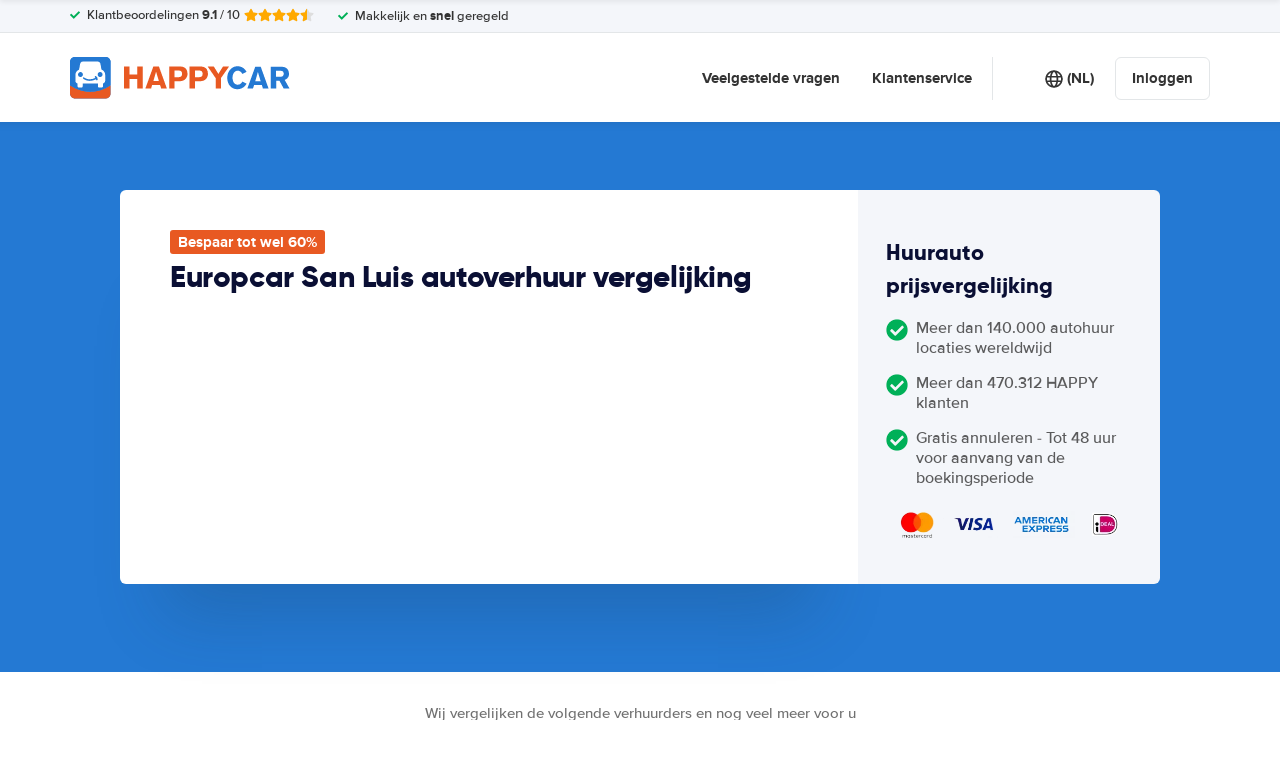

--- FILE ---
content_type: image/svg+xml
request_url: https://cdn.easyterra.com/images/weather/patchy_rain_possible.svg
body_size: 935
content:
<?xml version="1.0" encoding="utf-8"?>
<!-- (c) ammap.com | SVG weather icons -->
<svg
    version="1.1"
    xmlns="http://www.w3.org/2000/svg"
    xmlns:xlink="http://www.w3.org/1999/xlink"
    width="64"
    height="64"
    viewbox="0 0 64 64">
    <defs>
        <filter id="blur" width="200%" height="200%">
            <feGaussianBlur in="SourceAlpha" stdDeviation="3"/>
            <feOffset dx="0" dy="4" result="offsetblur"/>
            <feComponentTransfer>
                <feFuncA type="linear" slope="0.05"/>
            </feComponentTransfer>
            <feMerge> 
                <feMergeNode/>
                <feMergeNode in="SourceGraphic"/> 
            </feMerge>
        </filter>
        <style type="text/css"><![CDATA[
/*
** SUN
*/
@keyframes am-weather-sun {
  0% {
    -webkit-transform: rotate(0deg);
       -moz-transform: rotate(0deg);
        -ms-transform: rotate(0deg);
            transform: rotate(0deg);
  }

  100% {
    -webkit-transform: rotate(360deg);
       -moz-transform: rotate(360deg);
        -ms-transform: rotate(360deg);
            transform: rotate(360deg);
  }
}

.am-weather-sun {
  -webkit-animation-name: am-weather-sun;
     -moz-animation-name: am-weather-sun;
      -ms-animation-name: am-weather-sun;
          animation-name: am-weather-sun;
  -webkit-animation-duration: 9s;
     -moz-animation-duration: 9s;
      -ms-animation-duration: 9s;
          animation-duration: 9s;
  -webkit-animation-timing-function: linear;
     -moz-animation-timing-function: linear;
      -ms-animation-timing-function: linear;
          animation-timing-function: linear;
  -webkit-animation-iteration-count: infinite;
     -moz-animation-iteration-count: infinite;
      -ms-animation-iteration-count: infinite;
          animation-iteration-count: infinite;
}

/*
** RAIN
*/
@keyframes am-weather-rain {
  0% {
    stroke-dashoffset: 0;
  }

  100% {
    stroke-dashoffset: -100;
  }
}

.am-weather-rain-1 {
  -webkit-animation-name: am-weather-rain;
     -moz-animation-name: am-weather-rain;
      -ms-animation-name: am-weather-rain;
          animation-name: am-weather-rain;
  -webkit-animation-duration: 8s;
     -moz-animation-duration: 8s;
      -ms-animation-duration: 8s;
          animation-duration: 8s;
  -webkit-animation-timing-function: linear;
     -moz-animation-timing-function: linear;
      -ms-animation-timing-function: linear;
          animation-timing-function: linear;
  -webkit-animation-iteration-count: infinite;
     -moz-animation-iteration-count: infinite;
      -ms-animation-iteration-count: infinite;
          animation-iteration-count: infinite;
}
        ]]></style>
    </defs>
    <g filter="url(#blur)" id="rainy-2">
        <g transform="translate(20,10)">
            <g transform="translate(0,16)">
                <g class="am-weather-sun">
                    <g>
                        <line fill="none" stroke="orange" stroke-linecap="round" stroke-width="2" transform="translate(0,9)" x1="0" x2="0" y1="0" y2="3"/>
                    </g>
                    <g transform="rotate(45)">
                        <line fill="none" stroke="orange" stroke-linecap="round" stroke-width="2" transform="translate(0,9)" x1="0" x2="0" y1="0" y2="3"/>
                    </g>
                    <g transform="rotate(90)">
                        <line fill="none" stroke="orange" stroke-linecap="round" stroke-width="2" transform="translate(0,9)" x1="0" x2="0" y1="0" y2="3"/>
                    </g>
                    <g transform="rotate(135)">
                        <line fill="none" stroke="orange" stroke-linecap="round" stroke-width="2" transform="translate(0,9)" x1="0" x2="0" y1="0" y2="3"/>
                    </g>
                    <g transform="rotate(180)">
                        <line fill="none" stroke="orange" stroke-linecap="round" stroke-width="2" transform="translate(0,9)" x1="0" x2="0" y1="0" y2="3"/>
                    </g>
                    <g transform="rotate(225)">
                        <line fill="none" stroke="orange" stroke-linecap="round" stroke-width="2" transform="translate(0,9)" x1="0" x2="0" y1="0" y2="3"/>
                    </g>
                    <g transform="rotate(270)">
                        <line fill="none" stroke="orange" stroke-linecap="round" stroke-width="2" transform="translate(0,9)" x1="0" x2="0" y1="0" y2="3"/>
                    </g>
                    <g transform="rotate(315)">
                        <line fill="none" stroke="orange" stroke-linecap="round" stroke-width="2" transform="translate(0,9)" x1="0" x2="0" y1="0" y2="3"/>
                    </g>
                </g>
                <circle cx="0" cy="0" fill="orange" r="5" stroke="orange" stroke-width="2"/>
            </g>
            <g>
                <path d="M47.7,35.4c0-4.6-3.7-8.2-8.2-8.2c-1,0-1.9,0.2-2.8,0.5c-0.3-3.4-3.1-6.2-6.6-6.2c-3.7,0-6.7,3-6.7,6.7c0,0.8,0.2,1.6,0.4,2.3    c-0.3-0.1-0.7-0.1-1-0.1c-3.7,0-6.7,3-6.7,6.7c0,3.6,2.9,6.6,6.5,6.7l17.2,0C44.2,43.3,47.7,39.8,47.7,35.4z" fill="#57A0EE" stroke="white" stroke-linejoin="round" stroke-width="1.2" transform="translate(-20,-11)"/>
            </g>
        </g>
        <g transform="translate(37,45), rotate(10)">
            <line class="am-weather-rain-1" fill="none" stroke="#91C0F8" stroke-dasharray="4,7" stroke-linecap="round" stroke-width="2" transform="translate(-6,1)" x1="0" x2="0" y1="0" y2="8" />
        </g>
    </g>
</svg>